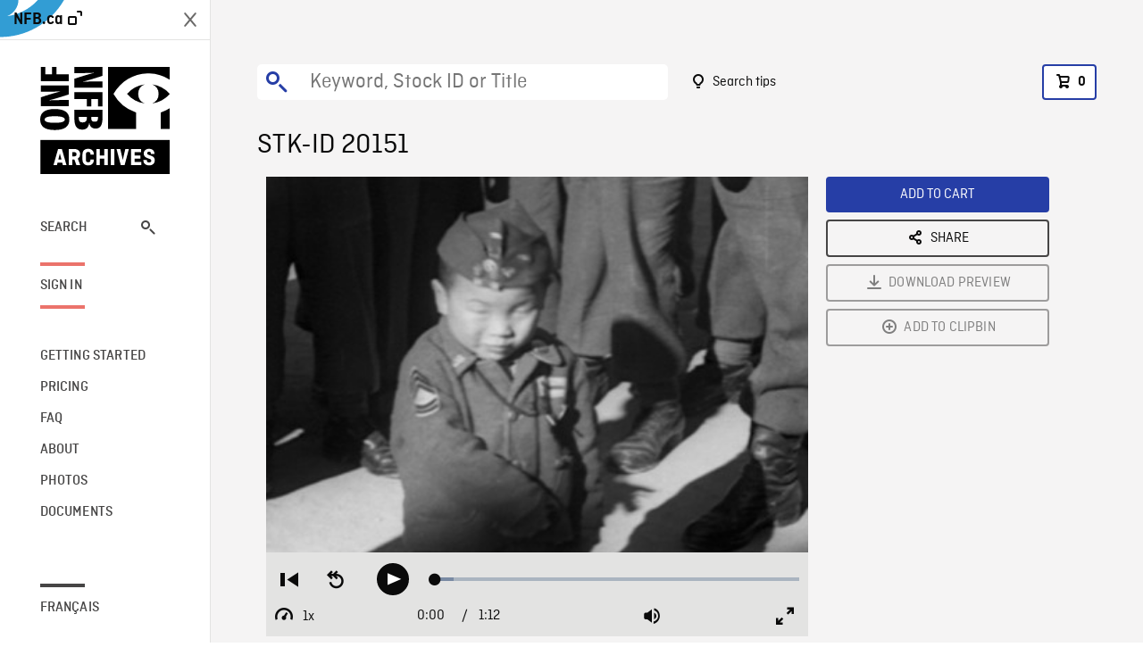

--- FILE ---
content_type: text/html; charset=utf-8
request_url: https://archives.nfb.ca/stockshot/20151/
body_size: 2771
content:


<!DOCTYPE html>
<html lang="en" class="brand-resize">
  <head>
    <!-- SEO Browser -->
    <meta charset="utf-8">
    <meta http-equiv="X-UA-Compatible" content="IE=edge">
    <meta name="viewport" content="width=device-width,initial-scale=1.0">

    <!-- SEO Robot -->
    <meta name="theme-color" content="#0085CA">
    <meta name="robots" content="index,follow">
    <meta name="googlebot" content="index,follow">

    
  





  <!-- SEO Title / Description / Alternate link -->
  <title>STK-ID 20151 - NFB Archives</title>
  <meta name="description" content="Sequence on men enjoying antics of tiny Korean child dressed in mock US uniform." />
  <link rel="alternate" hreflang="fr" href="https://archives.onf.ca/plan/20151/" />

  <!-- Open Graph Share -->
  <meta property="og:title" content="STK-ID 20151">
  <meta property="og:description" content="Sequence on men enjoying antics of tiny Korean child dressed in mock US uniform.">
  <meta property="og:site_name" content="NFB Archives">
  <meta property="og:locale" content="en">
  <meta property="og:type" content="website">
  
  <meta property="og:image" content="https://www3.nfb.ca/stockshot_thumbnails/DB-29/NFB1940-WW11-FG-162-01/20151/DB-29_NFB1940-WW11-FG-162-01_20151_Thumbnails.jpg">
  

  <!-- Twitter Share -->
  <meta property="twitter:card'" content="summary_large_image">
  <meta property="twitter:title" content="STK-ID 20151">
  <meta property="twitter:description" content="Sequence on men enjoying antics of tiny Korean child dressed in mock US uniform.">
  
  <meta property="twitter:image" content="https://www3.nfb.ca/stockshot_thumbnails/DB-29/NFB1940-WW11-FG-162-01/20151/DB-29_NFB1940-WW11-FG-162-01_20151_Thumbnails.jpg">
  
  
  
  <meta name="google-site-verification" content="qDg4hGiuziyUtDG0mNfCghEatUmV7SKKQZw3bYbxy1Q" />
  




    <link href="/vue/css/chunk-vendors.a5d03586.css" rel="stylesheet"/>
	<link href="/vue/css/app.d83a5b3d.css" rel="stylesheet"/>
	<script defer="defer" src="/vue/js/chunk-vendors.08ed79bc0ad2f885.min.js"></script>
	<script defer="defer" src="/vue/js/app.d0589b7be1192aa6.min.js"></script>
	<script>window.GENERATED_BY_DJANGO = false</script>
	<link href="/vue/favicon.ico" rel="icon"/>

    <link href="https://dkyhanv6paotz.cloudfront.net/onfca-prod/archives/static/css/loader.0b12b3005727.css" rel="stylesheet">
    
<script type="application/ld+json">
  {
    "@context": "https://schema.org",
    "@type": "VideoObject",
    "name": "Princess Patricia\u0027s Canadian Light Infantry",
    "description": "Sequence on men enjoying antics of tiny Korean child dressed in mock US uniform.",
    
    "thumbnailUrl": "https://www3.nfb.ca/stockshot_thumbnails/DB-29/NFB1940-WW11-FG-162-01/20151/DB-29_NFB1940-WW11-FG-162-01_20151_Thumbnails.jpg",
    
    
    "duration": "PT0H1M12S",
    
    "contentUrl": "https://archives.nfb.ca/stockshots/videos/DB-29/NFB1940-WW11-FG-162-01/20151/DB-29_NFB1940-WW11-FG-162-01_20151_WorkingCopy.mov",
    "uploadDate": "1940"
  }
</script>

  </head>
  <body class="no-js forceScrollY">
    <div id="app">
      
<h1>STK-ID 20151</h1>
<video controls poster="https://www3.nfb.ca/stockshot_thumbnails/DB-29/NFB1940-WW11-FG-162-01/20151/DB-29_NFB1940-WW11-FG-162-01_20151_Thumbnails.jpg">
  <source src="https://archives.nfb.ca/stockshots/videos/DB-29/NFB1940-WW11-FG-162-01/20151/DB-29_NFB1940-WW11-FG-162-01_20151_WorkingCopy.mov">
</video>

<p>Sequence on men enjoying antics of tiny Korean child dressed in mock US uniform.</p>
<h2>DETAILS</h2>
<dl>
  <dt>Excerpt from</dt>
  <dd>Princess Patricia&#x27;s Canadian Light Infantry</dd>

  
  <dt>Location</dt>
  <dd>Korea</dd>
  

  
  <dt>Year</dt>
  <dd>1940</dd>
  

  
  <dt>Collection</dt>
  <dd>National Film Board</dd>
  

  

  
  <dt>Available formats</dt>
  <dd>Digital Bétacam, Reel 16 mm, Digital Video Disk</dd>
  

  
  <dt>Shooting format</dt>
  <dd>16mm fine grain b&amp;w</dd>
  

  
  <dt>Aspect ratio</dt>
  <dd>4/3</dd>
  

  
  <dt>Available resolutions</dt>
  <dd>720 x 486</dd>
  
</dl>

    </div>

    
<div id="archives-loader">
  <div class="logo">
    <img src="https://dkyhanv6paotz.cloudfront.net/onfca-prod/archives/static/archives-logo-v.2ed2b7370d04.svg" />
  </div>
</div>
    

<script>
window.VUE_APP_META_I18N = {
  "suffix": " - NFB Archives",
  "default": {
    "title": "NFB Archives",
    "description": "Our extensive stock footage and photos collection spans a wealth of content from Canada and around the world. Need colour footage of World War II? Climate change in the Arctic? You’ve come to the right place.\u000ACapturing over a century of history, our files and film reels are impeccably preserved, allowing for custom transfers to any resolution: SD, HD, 4K, 8K, etc."
  },
  "stockshot": {
    "title": "STK-ID {id}"
  },
  "search": {
    "title": "Search",
    "description": "Find the perfect shot with the NFB Archives advanced search tool. You can search by keywords, location, date or specific shot ID, and select multiple filters to better narrow down your results."
  },
  "cart": {
    "title": "Cart",
    "description": "Add NFB Archives stock footage to your cart to start the ordering process."
  },
  "request_list": {
    "title": "Your licence requests",
    "description": "Access the request history of your NFB Archives stock footage orders."
  },
  "request_detail": {
    "title": "Request",
    "description": "Start the ordering process by filling out the NFB Archives order request form, and then sending it to our sales agents."
  },
  "clipbin_list": {
    "title": "Clipbins",
    "description": "View all your clipbins from the NFB Archives website, and manage your different stock footage projects."
  },
  "clipbin_detail": {
    "title": "Clipbin",
    "description": "Create a clipbin to manage a project and to organize your shots on the NFB Archives stock footage platform."
  },
  "calculator": {
    "title": "Pricing calculator",
    "description": "Use the NFB Archives calculator to estimate the per\u002Dsecond price of the desired licence rights of your next stock footage order."
  },
  "404": {
    "title": "404",
    "description": "The page you are trying to reach cannot be found. Contact NFB Archives to draw this error to our attention."
  }
}
</script>

    <script src="https://dkyhanv6paotz.cloudfront.net/onfca-prod/archives/static/js/loader.1015c52469a2.js"></script>
    

    <script>
      window.VUE_APP_GTM_ID = "GTM-NMCS2FB"
      window.VUE_APP_GTM_SECOND_ID = "GTM-NLQ6TKD"
      window.VUE_APP_THUMBNAIL_PATTERN = "https://dkyhanv6paotz.cloudfront.net/live/fit-in/{width}x{height}/{path}"
      window.VUE_APP_GTM_USER_ID = ""
      window.ARCHIVES_CLIENT_ID = "013331"
      
      window.GENERATED_BY_DJANGO = true
    </script>
  </body>
</html>
